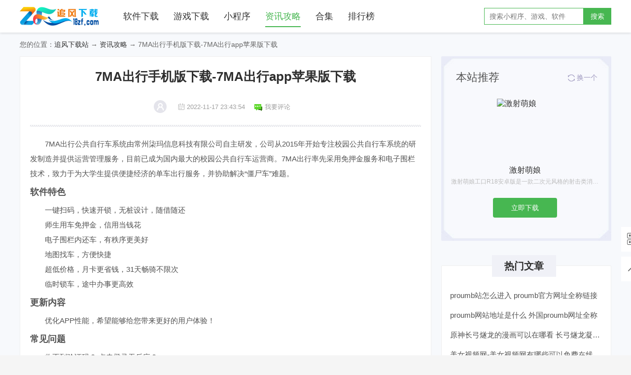

--- FILE ---
content_type: text/html
request_url: https://img.18zf.net/topic/28963.html
body_size: 7001
content:
<!doctype html>
<html>
<head>
<meta http-equiv="Content-Type" content="text/html; charset=utf-8" />
<title>7MA出行手机版下载-7MA出行app苹果版下载-追风下载站</title>
<meta name="keywords" content="出行">
<meta name="description" content="7MA出行公共自行车系统由常州柒玛信息科技有限公司自主研发，公司从2015年开始专注校园公共自行车系统的研发制造并提供运营管理服务，目前已成为国内最大的校园公共自行车运营商。7MA出行率先采用免押金服务和电子围栏技术，致力于为大学生提供便捷经济的单车出行服务，并协助解决“僵尸车”难题。...">
<meta http-equiv="X-UA-Compatible" content="IE=edge" />
<meta name="renderer" content="webkit" />
<meta name="applicable-device" content="pc" />
<meta name="robots" content="all" />
<meta http-equiv="Cache-Control" content="no-transform" />
<meta http-equiv="Cache-Control" content="no-siteapp" />
<meta http-equiv="mobile-agent" content="format=xhtml; url=http://m.18zf.net/topic/28963.html" />
<meta http-equiv="mobile-agent" content="format=html5; url=http://m.18zf.net/topic/28963.html" />
<link rel="canonical" href="http://www.18zf.net/topic/28963.html" />
<link rel="stylesheet" href="/static/css/common.css">
<link href="/static/v1/css/base.css" type="text/css" rel="stylesheet">
<link href="/static/v1/css/newsinfo.css" type="text/css" rel="stylesheet">
<link href="/static/v1/css/comment.css" type="text/css" rel="stylesheet">
<link rel="shortcut icon" type="image/x-icon" href="/static/img/favicon.ico">
<script type="text/javascript" src="/static/v1/js/jquery.js"></script>
<script type="text/javascript" src="/static/v1/js/config.js"></script>
<script>var ArticleID='28963';</script>
<script type="text/javascript">
if(/AppleWebKit.*mobile/i.test(navigator.userAgent)){if(window.location.href.indexOf("from=mobile")==-1&&document.cookie.indexOf("from=mobile")==-1){try{if(/Android|webOS|iPhone|iPod|iPad/i.test(navigator.userAgent)){window.location.href="http://m.18zf.net"+location.pathname}}catch(e){}}}
</script>
</head>
<body>
<div class="header">
<div class="logo-wrap">
<div class="inner bigw">
<h1 class="logo">追风下载站</h1>
<span class="header-nav-btn icon-sanheng"></span>
<div class="header-nav">
<a href="/soft/">软件下载</a>
<a href="/youxi/">游戏下载</a>
<a href="/app/">小程序</a>

<a href="/topic/" class="active">资讯攻略</a>
<a href="/zt/">合集</a>
<a href="/top/">排行榜</a>
</div>
<form class="header-search" action='/e/sch/index.php' method="GET" name="search_news">
<input type="hidden" name="field" value="2">
<input type="text" class="query" name="keyboard" placeholder="搜索小程序、游戏、软件">
<button class="submit" type="submit">搜索</button>
</form>
</div>
</div>
</div>
<div class="crumb_nav W1200">您的位置：<a rel="nofollow" href="/">追风下载站</a> → <a rel="nofollow" href="/topic/">资讯攻略</a> → 7MA出行手机版下载-7MA出行app苹果版下载</div>
<div class="Min-cent W1200">
<div class="Min_L">
<div class="Left_top" data-id="28963" data-appname="" data-zturl="" data-sub="7MA出行手机版下载-7MA出行app苹果版下载" data-time="2022-11-17 23:43:54">
<h1 class="bt">7MA出行手机版下载-7MA出行app苹果版下载</h1>
<div class="info">
<div class="tx"></div>
<p></p>
<div class="time"></div>
<p>2022-11-17 23:43:54</p>
<a rel="nofollow" href="javascript:;" class="pl"><span></span><p>我要评论</p></a>
</div>
<div class="lin"></div>
</div>
<div class="Left_cent">
<div class="centwrap" id="content">
<p>7MA出行公共自行车系统由常州柒玛信息科技有限公司自主研发，公司从2015年开始专注校园公共自行车系统的研发制造并提供运营管理服务，目前已成为国内最大的校园公共自行车运营商。7MA出行率先采用免押金服务和电子围栏技术，致力于为大学生提供便捷经济的单车出行服务，并协助解决&ldquo;僵尸车&rdquo;难题。</p>
<h3>软件特色</h3>
<p>一键扫码，快速开锁，无桩设计，随借随还</p>
<p>师生用车免押金，信用当钱花</p>
<p>电子围栏内还车，有秩序更美好</p>
<p>地图找车，方便快捷</p>
<p>超低价格，月卡更省钱，31天畅骑不限次</p>
<p>临时锁车，途中办事更高效</p>
<h3>更新内容</h3>
<p>优化APP性能，希望能够给您带来更好的用户体验！</p>
<h3>常见问题</h3>
<p>收不到验证码？ 点击登录无反应？</p>
<p>首先确认手机号填写正确，iphone手机需在手机设置中打开【7MA出行】APP，允许APP访问蜂窝移动数据，如果仍收不到验证码请联系客服。</p>
<p>APP上还不了车怎么办？</p>
<p>①停在校内地图红色覆盖区</p>
<p>②手动关锁</p>
<p>③离车1米范围内点击还车，仍不成功可尝试重启手机蓝牙或重启软件后再试，或提交问题反馈后离开，客服会很快处理。</p><p class="internal">
<span>版权保护:</span>本文由18zf软件原创，转载请保留链接: <a target="_blank" href="https://www.18zf.net/topic/28963.html" title="18zf">https://www.18zf.net/topic/28963.html</a>
</p>
</div>
<div class="pagination"></div>
</div>

<div class="Lef_4">
<div class="btwrap"><h2>相关软件</h2></div>
<div class="Lef4_cent">
<div class="Lef4lis show">
<div class="Left_lis">
<ul>
<li>
<a rel="nofollow" href="/soft/302565.html" title="亲亲出行" target="_blank" class="img"><img alt="亲亲出行" src="https://www.18zf.net/d/file/p/2023/0920/gndda2x2xmi.jpg" /></a>
<a href="/soft/302565.html" title="亲亲出行" target="_blank" class="name">亲亲出行</a>
<p class="bq">68M</p>
<p class="bq"><span>影音播放</span><i></i><em>5.0</em></p>
</li>
<li>
<a rel="nofollow" href="/soft/302507.html" title="小能人出行" target="_blank" class="img"><img alt="小能人出行" src="https://www.18zf.net/d/file/p/2023/0920/ogerwkmznqe.jpg" /></a>
<a href="/soft/302507.html" title="小能人出行" target="_blank" class="name">小能人出行</a>
<p class="bq">68M</p>
<p class="bq"><span>影音播放</span><i></i><em>5.0</em></p>
</li>
<li>
<a rel="nofollow" href="/soft/302485.html" title="倾心出行" target="_blank" class="img"><img alt="倾心出行" src="https://www.18zf.net/d/file/p/2023/0920/b5waq0uvonw.jpg" /></a>
<a href="/soft/302485.html" title="倾心出行" target="_blank" class="name">倾心出行</a>
<p class="bq">68M</p>
<p class="bq"><span>影音播放</span><i></i><em>5.0</em></p>
</li>
<li>
<a rel="nofollow" href="/soft/302396.html" title="雪城出行" target="_blank" class="img"><img alt="雪城出行" src="https://www.18zf.net/d/file/p/2023/0920/sexq0wknmxp.jpg" /></a>
<a href="/soft/302396.html" title="雪城出行" target="_blank" class="name">雪城出行</a>
<p class="bq">68M</p>
<p class="bq"><span>影音播放</span><i></i><em>5.0</em></p>
</li>
<li>
<a rel="nofollow" href="/soft/301860.html" title="稳稳出行代驾司机端" target="_blank" class="img"><img alt="稳稳出行代驾司机端" src="https://www.18zf.net/d/file/p/2023/0920/eqdo3w2sg3w.jpg" /></a>
<a href="/soft/301860.html" title="稳稳出行代驾司机端" target="_blank" class="name">稳稳出行代驾司机端</a>
<p class="bq">126.59MB</p>
<p class="bq"><span>影音播放</span><i></i><em>5.0</em></p>
</li>
<li>
<a rel="nofollow" href="/soft/301789.html" title="帮出行" target="_blank" class="img"><img alt="帮出行" src="https://www.18zf.net/d/file/p/2023/0920/pms45g3bu5i.jpg" /></a>
<a href="/soft/301789.html" title="帮出行" target="_blank" class="name">帮出行</a>
<p class="bq">41.04MB</p>
<p class="bq"><span>影音播放</span><i></i><em>5.0</em></p>
</li>
</ul>
</div>
</div>
</div>
</div>

<div class="Lef_4">
<div class="btwrap"><h2>相关游戏</h2></div>
<div class="Lef4_cent">
<div class="Lef4lis show">
<div class="Left_lis">
<ul>
<li>
<a rel="nofollow" href="/youxi/293207.html" title="所谓修真折相思版" target="_blank" class="img"><img alt="所谓修真折相思版" src="https://www.18zf.net/d/file/p/2024/0518/3bhu1gdu12c.jpg" /></a>
<a href="/youxi/293207.html" title="所谓修真折相思版" target="_blank" class="name">所谓修真折相思版</a>
<p class="bq">148.02MB</p>
<p class="bq"><span>角色扮演</span><i></i><em>5.0</em></p>
</li>
<li>
<a rel="nofollow" href="/youxi/293206.html" title="我要翻盘红包版" target="_blank" class="img"><img alt="我要翻盘红包版" src="https://www.18zf.net/d/file/p/2024/0518/ejpyky30xx4.jpg" /></a>
<a href="/youxi/293206.html" title="我要翻盘红包版" target="_blank" class="name">我要翻盘红包版</a>
<p class="bq">63.87MB</p>
<p class="bq"><span>休闲益智</span><i></i><em>5.0</em></p>
</li>
<li>
<a rel="nofollow" href="/youxi/293205.html" title="击荡三国手游" target="_blank" class="img"><img alt="击荡三国手游" src="https://www.18zf.net/d/file/p/2024/0518/tp3taeqdzwb.jpg" /></a>
<a href="/youxi/293205.html" title="击荡三国手游" target="_blank" class="name">击荡三国手游</a>
<p class="bq">139.35MB</p>
<p class="bq"><span>角色扮演</span><i></i><em>5.0</em></p>
</li>
<li>
<a rel="nofollow" href="/youxi/293204.html" title="王者之风手游" target="_blank" class="img"><img alt="王者之风手游" src="https://www.18zf.net/d/file/p/2024/0518/2aqa5h2ypms.jpg" /></a>
<a href="/youxi/293204.html" title="王者之风手游" target="_blank" class="name">王者之风手游</a>
<p class="bq">630MB</p>
<p class="bq"><span>角色扮演</span><i></i><em>5.0</em></p>
</li>
<li>
<a rel="nofollow" href="/youxi/293203.html" title="预言与拯救官方版" target="_blank" class="img"><img alt="预言与拯救官方版" src="https://www.18zf.net/d/file/p/2024/0518/lx135nyhy0e.jpg" /></a>
<a href="/youxi/293203.html" title="预言与拯救官方版" target="_blank" class="name">预言与拯救官方版</a>
<p class="bq">418.7MB</p>
<p class="bq"><span>角色扮演</span><i></i><em>5.0</em></p>
</li>
<li>
<a rel="nofollow" href="/youxi/293202.html" title="速算大挑战安卓版" target="_blank" class="img"><img alt="速算大挑战安卓版" src="https://www.18zf.net/d/file/p/2024/0518/pncoaeejz04.jpg" /></a>
<a href="/youxi/293202.html" title="速算大挑战安卓版" target="_blank" class="name">速算大挑战安卓版</a>
<p class="bq">153MB</p>
<p class="bq"><span>休闲益智</span><i></i><em>5.0</em></p>
</li>
</ul>
</div>
</div>
</div>
</div>

<div class="Lef_2">
<div class="M_box">
<div class="btwrap"><p>相关文章</p></div>
<div class="Lsty_1">
<ul>
<li class="untm"><i></i><a href="/topic/42515.html" target="_blank">恐怖冰淇淋7游戏大全-恐怖冰淇淋7正版下载-恐怖冰淇淋7代免费中文版</a></li>
<li class="untm"><i></i><a href="/topic/42514.html" target="_blank">我创死你狗头表情包制作app＿我创死你原图表情包&#8203;图片制作软件</a></li>
<li class="untm"><i></i><a href="/topic/42513.html" target="_blank">苹果正版ios描述文件下载大全-ios正式版描述文件官方下载-ios开发者描述文件</a></li>
<li class="untm"><i></i><a href="/topic/42512.html" target="_blank">2022语音聊天软件哪个火-语音聊天软件哪个火app-免费语音聊天软件排行榜</a></li>
<li class="untm"><i></i><a href="/topic/42511.html" target="_blank">叠纸元宇宙游戏合集-球球元宇宙-和平元宇宙</a></li>
<li class="untm"><i></i><a href="/topic/42510.html" target="_blank">旅游拼团的软件-旅游拼团APP-旅游拼团返利软件</a></li>
<li class="untm"><i></i><a href="/topic/42509.html" target="_blank">薅羊毛软件排行2022-可以薅羊毛的购物APP-天天薅羊毛的软件</a></li>
<li class="untm"><i></i><a href="/topic/42508.html" target="_blank">线上超市平台app-线上超市购物平台-线上超市app官方版</a></li>
<li class="untm"><i></i><a href="/topic/42507.html" target="_blank">中小学云平台免费网课app&#8203;＿中小学云平台&#8203;app安卓版＿中小学云平台手机版</a></li>
<li class="untm"><i></i><a href="/topic/42506.html" target="_blank">2022微信圣诞头像生成软件-微信圣诞头像制作app</a></li>
</ul>
</div>
</div>
</div>


<div class="Lef_2">
<div class="M_box">
<div class="btwrap"><p>网友评论</p></div>
<script src="/static/js/lib/jquery.js"></script>
<div id="comment">
<script src="/e/extend/lgyPl2.0/?id=28963&classid=46"></script>
</div>
</div>
</div>
</div>
<div class="Min_R">
<div class="Rsty_4">
<p>本站推荐</p>
<div class="huan"><i></i><span>换一个</span></div>
<div class="info">
<a href="/youxi/17213.html" title="激射萌娘" target="_blank" class="img"><img alt="激射萌娘" src="https://www.18zf.net/d/file/p/2024/11-19/b536d7c6f8f7d4070a17ac9794b7ed9f.jpg"/></a>
<p>激射萌娘</p>
<span>激射萌娘工口R18安卓版是一款二次元风格的射击类消除手游，游戏中有着超多性感的萌娘，各种类型应有尽有，姿式多样，让各位老司机大饱眼福。激射萌娘手游角色相册解锁破解版这款游戏有</span>
<a rel="nofollow" href="/youxi/17213.html" title="激射萌娘" target="_blank" class="downl">立即下载</a>
</div>
<div class="info" style="display:none;">
<a href="/youxi/25516.html" title="エロゲ游戏苹果版" target="_blank" class="img"><img alt="エロゲ游戏苹果版" src="https://www.18zf.net/d/file/p/hct/titlepic/2021/01/22/4xzh25kc1s4.jpg"/></a>
<p>エロゲ游戏苹果版</p>
<span>エロゲ游戏苹果版破解版是一款备受老司机推崇的宅男PRG类手游，这款手游有BGM和日语配音，每个触发部位妹子的反应都是不一样的。エロゲ游戏在线玩免费有着庞大的声音库系统，超过30个不</span>
<a rel="nofollow" href="/youxi/25516.html" title="エロゲ游戏苹果版" target="_blank" class="downl">立即下载</a>
</div>
<div class="info" style="display:none;">
<a href="/youxi/22405.html" title="love×evolution汉化版" target="_blank" class="img"><img alt="love×evolution汉化版" src="https://www.18zf.net/d/file/p/hct/titlepic/2021/01/09/nj3lyuut0gt.gif"/></a>
<p>love×evolution汉化版</p>
<span>love×evolution汉化版完整版是一款非常好玩的手机角色扮演游戏。love×evolution汉化版游戏里玩家会经历各种各样的挑战，通过各种考验来完成各种挑战，找到最优秀的答案，让你感觉到解决自己的</span>
<a rel="nofollow" href="/youxi/22405.html" title="love×evolution汉化版" target="_blank" class="downl">立即下载</a>
</div>
<div class="info" style="display:none;">
<a href="/youxi/17406.html" title="lost" target="_blank" class="img"><img alt="lost" src="https://www.18zf.net/d/file/p/hct/titlepic/2020/12/13/pquoyz0cglr.jpg"/></a>
<p>lost</p>
<span>lost安卓版是一款深受宅男玩家喜爱的养成美少女类的手游，lost这款游戏有着各式各样的培养方式，玩家可以根据自己的喜好培养出自己喜欢的美少女类型。玩家需要不停的刷美少女的好感度，</span>
<a rel="nofollow" href="/youxi/17406.html" title="lost" target="_blank" class="downl">立即下载</a>
</div>
<div class="info" style="display:none;">
<a href="/youxi/24618.html" title="地味变改变土妹子的纯洁异性交往无修版中文手游" target="_blank" class="img"><img alt="地味变改变土妹子的纯洁异性交往无修版中文手游" src="https://www.18zf.net/d/file/p/hct/titlepic/2021/01/25/4mpoyea0tlz.png"/></a>
<p>地味变改变土妹子的纯洁异性交往无修版中文手游</p>
<span>在二次元世界中，与更多的人邂逅吧！</span>
<a rel="nofollow" href="/youxi/24618.html" title="地味变改变土妹子的纯洁异性交往无修版中文手游" target="_blank" class="downl">立即下载</a>
</div>
</div>
<div class="Rsty_3">
<div class="Rs3-top">热门文章</div>
<ul>
<li><a href="/topic/14671.html" title="proumb站怎么进入 proumb官方网址全称链接" target="_blank">proumb站怎么进入 proumb官方网址全称链接</a></li>
<li><a href="/topic/19833.html" title="proumb网站地址是什么 外国proumb网址全称" target="_blank">proumb网站地址是什么 外国proumb网址全称</a></li>
<li><a href="/topic/14737.html" title="原神长弓燧龙的漫画可以在哪看 长弓燧龙凝光/芭芭拉/刻晴图片大全" target="_blank">原神长弓燧龙的漫画可以在哪看 长弓燧龙凝光/芭芭拉/刻晴图片大全</a></li>
<li><a href="/topic/27120.html" title="美女视频网-美女视频网有哪些可以免费在线看直播" target="_blank">美女视频网-美女视频网有哪些可以免费在线看直播</a></li>
<li><a href="/topic/5092.html" title="口袋妖怪去吧皮卡丘5.0.1一周目攻略 5.0.1一周目通关流程" target="_blank">口袋妖怪去吧皮卡丘5.0.1一周目攻略 5.0.1一周目通关流程</a></li>
<li><a href="/topic/27116.html" title="fulao2官方看污版：免费看爱蜜社大尺度福利视频的最新直播app" target="_blank">fulao2官方看污版：免费看爱蜜社大尺度福利视频的最新直播app</a></li>
<li><a href="/topic/14328.html" title="失业补助金能领几个月？一个月多少钱？是一次性发放六个月吗？" target="_blank">失业补助金能领几个月？一个月多少钱？是一次性发放六个月吗？</a></li>
<li><a href="/topic/626.html" title="一拳超人最强之男龙卷BOSS怎么打 龙卷打法攻略介绍[多图]" target="_blank">一拳超人最强之男龙卷BOSS怎么打 龙卷打法攻略介绍[多图]</a></li>
</ul>
</div>


<div class="Rsty_1">
<div class="Rs1-top">火爆手游</div>
<div class="Rs1-cent">
<ul>
<li><a href="/youxi/119795.html" title="176怒血微变" target="_blank" class="img"><img src="https://www.18zf.net/d/file/p/hct3/titlepic/2021/06/10/jcdh24lookx.jpg" /></a><p>176怒血微变</p></li>
<li><a href="/youxi/179562.html" title="同城红包群鸿图" target="_blank" class="img"><img src="https://www.18zf.net/d/file/aktpic/0825/1qxlpsz3gzj.jpg" /></a><p>同城红包群鸿图</p></li>
<li><a href="/youxi/271391.html" title="标本零内置作弊菜单" target="_blank" class="img"><img src="https://www.18zf.net/d/file/aktpic/0213/a62c358bc50e86df.png" /></a><p>标本零内置作弊菜单</p></li>
<li><a href="/youxi/290455.html" title="口袋妖怪黑暗崇拜金手指版" target="_blank" class="img"><img src="https://www.18zf.net/d/file/p/2024/0305/tso2vd1a0ts.jpg" /></a><p>口袋妖怪黑暗崇拜金手指版</p></li>
<li><a href="/youxi/287813.html" title="宝可梦大探险1.6.0最新版" target="_blank" class="img"><img src="https://www.18zf.net/d/file/p/2023/1229/ltccn2atgqg.jpg" /></a><p>宝可梦大探险1.6.0最新版</p></li>
<li><a href="/youxi/33581.html" title="女仆life汉化版" target="_blank" class="img"><img src="https://www.18zf.net/d/file/p/hct/titlepic/2021/04/10/alxokfp4duw.jpg" /></a><p>女仆life汉化版</p></li>
</ul>
</div>
</div>
</div>


<div class="Rsty_1">
<div class="Rs1-top">最火软件</div>
<div class="Rs1-cent">
<ul>
<li><a href="/soft/285258.html" title="禁漫天堂" target="_blank" class="img"><img src="https://www.18zf.net/d/file/p/2023/1023/40pkyrakzsr.jpg" /></a><p>禁漫天堂</p></li>
<li><a href="/soft/270459.html" title="糖心app汅api免费新版" target="_blank" class="img"><img src="https://www.18zf.net/d/file/aktpicapp/20221205/1pcozij5ses.jpg" /></a><p>糖心app汅api免费新版</p></li>
<li><a href="/soft/269980.html" title="lutu精品短视频app" target="_blank" class="img"><img src="https://www.18zf.net/d/file/aktpicapp/20221205/bs1zxtw5oeh.jpg" /></a><p>lutu精品短视频app</p></li>
<li><a href="/soft/300946.html" title="歪歪漫画最新版本" target="_blank" class="img"><img src="https://www.18zf.net/d/file/p/2024/0205/hpydswdla51.jpg" /></a><p>歪歪漫画最新版本</p></li>
<li><a href="/soft/270535.html" title="快活视频2022最新版" target="_blank" class="img"><img src="https://www.18zf.net/d/file/aktpicapp/20221205/coxb2o1b25s.jpg" /></a><p>快活视频2022最新版</p></li>
<li><a href="/soft/270462.html" title="糖心vlog免会员破解版" target="_blank" class="img"><img src="https://www.18zf.net/d/file/aktpicapp/20221205/gc0uzi3yz0n.jpg" /></a><p>糖心vlog免会员破解版</p></li>
</ul>
</div>
</div>
</div>

</div>
<script src="/static/js/common.js"></script>
<script type="text/javascript" src="/static/v1/js/common.js"></script>
<script type="text/javascript" src="/static/v1/js/newsinfo.js"></script>
<script src=/e/action/hits.php?classid=46&id=28963&addclick=1></script>
<div class="footer bigf">
<div class="inner">
<ul>
<li><a target="_blank" href="/tag/weixin/">微信小程序</a></li>
<li class="divide">|</li>
<li><a target="_blank" href="/tag/baidu/">百度小程序</a></li>
<li class="divide">|</li>
<li><a target="_blank" href="/tag/zhifubao/">支付宝小程序</a></li>
<li class="divide">|</li>
<li><a target="_blank" href="/tag/">标签聚合</a></li>
<li class="divide">|</li>
<li><a target="_blank" rel="nofollow" href="/page/business.html">联系我们</a></li>

</ul>
<p>Copyright &copy; 2017-2022 追风下载站(www.18zf.net) All Rights Reserved.

<script>
var _hmt = _hmt || [];
(function() {
  var hm = document.createElement("script");
  
  var s = document.getElementsByTagName("script")[0]; 
  s.parentNode.insertBefore(hm, s);
})();
</script>

</p>
<p><a target="_blank" rel="nofollow" href="http://www.beian.miit.gov.cn/" style="color:#888;">滇ICP备2024038399号-1</a></p>
<div class="fixed-btn">

<a class="mobile icon-erweima" href="javascript:;" title="手机访问" rel="nofollow">
<img src="/static/img/mobile.png" width="200" height="200" alt="追风下载站手机端二维码">
<i></i>
</a>
<a class="backtop icon-up" href="javascript:;" title="返回顶部" rel="nofollow"></a>
</div>
<script>
(function(){
    var bp = document.createElement('script');
    var curProtocol = window.location.protocol.split(':')[0];
    if (curProtocol === 'https'){
   bp.src = 'https://zz.bdstatic.com/linksubmit/push.js';
  }
  else{
  bp.src = 'http://push.zhanzhang.baidu.com/push.js';
  }
    var s = document.getElementsByTagName("script")[0];
    s.parentNode.insertBefore(bp, s);
})();
</script>


</div>
</div>

</body>
</html>

--- FILE ---
content_type: text/html; charset=utf-8
request_url: https://img.18zf.net/e/extend/lgyPl2.0/api/record.php?orderby=0&id=28963&classid=46
body_size: 144
content:
{"pageIndex":1,"pageSize":15,"pageTotal":0,"total":0,"info":"\u8fd8\u6ca1\u6709\u8bc4\u8bba\uff0c\u5feb\u676518zf.net\u62a2\u6c99\u53d1\u5427\uff01","result":""}

--- FILE ---
content_type: text/css
request_url: https://img.18zf.net/static/v1/css/newsinfo.css
body_size: 3931
content:
@charset "UTF-8";
/*全局变量 混合*/
.Rsty_1 {     float: right;
    width: 345px;
    height: auto;
    float: left; height: 340px; border: 1px solid #eee; box-sizing: border-box; position: relative; margin: 20px 0; background:#fff;}
.Rsty_1 .Rs1-top { width: 130px; height: 44px; text-align: center; line-height: 44px; font-size: 20px; font-weight: bold; color: #2e2e2e; background: #f0f1f7; position: absolute; left: 108px; top: -22px; }
.Rsty_1 .Rs1-cent { width: 100%; height: 290px; }
.Rsty_1 .Rs1-cent ul { float: left; width: 105%; display: block; overflow: hidden; padding-top: 40px; }
.Rsty_1 .Rs1-cent ul li { float: left; width: 100px; height: 140px; margin: 0 4px 10px 8px; }
.Rsty_1 .Rs1-cent ul li .img { overflow: hidden; display: block; border: 2px solid #fff; overflow: hidden; }
.Rsty_1 .Rs1-cent ul li .img, .Rsty_1 .Rs1-cent ul li .img img { width: 96px; height: 96px; border-radius: 24px; }
.Rsty_1 .Rs1-cent ul li .img img:hover { opacity: 0.88; }
.Rsty_1 .Rs1-cent ul li p { width: 100%; height: 50px; line-height: 50px; text-align: center; overflow: hidden; font-size: 14px; color: #525252; }

.Rsty_2 { float: left; width: 100%; height: auto; border: 1px solid #eee; box-sizing: border-box; margin: 30px 0; position: relative; }
.Rsty_2 .Rs2-top { text-align: center; width: 130px; height: 44px; line-height: 44px; position: absolute; left: 102px; top: -22px; font-size: 20px; font-weight: bold; color: #2e2e2e; background: #f0f1f7; }
.Rsty_2 ul { width: 330px; display: block; margin: 40px 0 0 10px; height: auto; }
.Rsty_2 ul li { width: 160px; height: 130px; margin: 0 5px 10px 0; float: left; }
.Rsty_2 ul li .img { display: block; overflow: hidden; }
.Rsty_2 ul li .img, .Rsty_2 ul li .img img { width: 160px; height: 90px; }
.Rsty_2 ul li .img img:hover { opacity: 0.88; }
.Rsty_2 ul li .name { width: 100%; height: 30px; line-height: 30px; display: block; font-size: 12px; color: #525252; text-align: center; margin-top: 10px; }

.Rsty_3 { float: left; width: 100%; height: auto; border: 1px solid #eee; box-sizing: border-box; margin: 30px 0; padding-bottom: 20px; position: relative; background:#fff;}
.Rsty_3 ul { width: 320px; display: block; margin: 40px auto 0; height: auto; }
.Rsty_3 ul li a { display: block; width: 310px; height: 40px; line-height: 40px; padding: 0 5px; overflow: hidden; white-space: nowrap; text-overflow: ellipsis; color: #525252; font-size: 15px; }
.Rsty_3 ul li:hover { background: #f0f1f7; }

.Rsty_4 { width: 345px; height: 374px; background: url(../images/tjbg.jpg) #fff no-repeat;background-size: 100% 100%;float: right; margin: 0 0 20px 0; }
.Rsty_4 > p { display: block; float: left; margin: 30px; font-size: 22px; color: #525252; height: 26px; line-height: 26px; }
.Rsty_4 .huan { width: 80px; height: 20px; line-height: 20px; text-align: center; float: right; margin: 33px 20px 33px 0; cursor: pointer; }
.Rsty_4 .huan i { display: inline-block; background: url(../images/ico-img2.png) no-repeat; height: 14px; width: 14px; margin: 4px 4px 0; vertical-align: top; background-position: -102px -228px; }
.Rsty_4 .huan:hover i { -webkit-transform: rotate(90deg); -moz-transform: rotate(90deg); -ms-transform: rotate(90deg); -o-transform: rotate(90deg); transform: rotate(90deg); -webkit-transition: all 0.3s linear; -moz-transition: all 0.3s linear; -ms-transition: all 0.3s linear; -o-transition: all 0.3s linear; transition: all 0.3s linear; }
.Rsty_4 .huan span { color: #9d97be; font-size: 14px; }
.Rsty_4 .info { width: 300px; height: 270px; float: left; margin: 0  20px; }
.Rsty_4 .info .img, .Rsty_4 .info .img img { width: 115px; height: 115px; display: block; margin: 0 auto; }
.Rsty_4 .info p { width: 100%; text-align: center; margin-top: 20px; line-height: 20px; height: 20px; font-size: 16px; color: #2e2e2e; overflow: hidden; white-space: nowrap; text-overflow: ellipsis; }
.Rsty_4 .info span { display: block; text-align: center; width: 100%; font-size: 12px; color: #bbb; height: 26px; line-height: 26px; overflow: hidden; white-space: nowrap; text-overflow: ellipsis; }

.Lsty_1 { width: 100%; overflow: hidden; margin-top: 10px; }
.Lsty_1 ul li i { display: block; float: left; width: 3px; height: 3px; background: #aaa; margin: 15px 12px 0 2px; }
.Lsty_1 ul li a { display: block; float: left; width: 690px; height: 36px; line-height: 36px; overflow: hidden; white-space: nowrap; text-overflow: ellipsis; font-size: 16px; color: #2e2e2e; }
.Lsty_1 ul li a:hover { color: #05c300; }
.Lsty_1 ul li:hover i { background: #05c300; }
.Lsty_1 ul li span { display: block; float: right; width: 92px; text-align: center; line-height: 36px; font-size: 13px; color: #9e9e9e; }
.Lsty_1 ul li.untm a{width:775px;}

.plwrap { float: left; width: 100%; min-height: 100px; margin-top: 20px;}

.Ztnav { width: 100%; height: 50px; background: #1f1f1f; }
.Ztnav .nav_lis { height: 50px; line-height: 50px; }
.Ztnav .nav_lis a { text-align: center; font-size: 15px; color: #bbb; padding: 0 19px; color: #ccc; position: relative; }
.Ztnav .nav_lis a i { display: none; width: 15px; height: 2px; background: #05c300; position: absolute; left: 40%; bottom: -5px; }
.Ztnav .nav_lis a:hover, .Ztnav .nav_lis a.on { color: #05c300; }
.Ztnav .nav_lis a.on i { display: block; }

.Min-cent { height: auto; margin-bottom: 40px; display: table; }
.Min-cent .Min_L { float: left; width: 793px; height: auto; margin-right:20px;padding:20px;background:#fff;border:1px solid #eee;}
.Min-cent .Min_L .Left_top { width: 100%; height: auto; text-align: center; }
.Min-cent .Min_L .Left_top a.bt { display: block; overflow: hidden; margin: 10px auto; width: 730px; max-height: 80px; line-height: 40px; font-size: 26px; font-weight: bold; color: #2e2e2e; text-align: center; }
.Min-cent .Min_L .Left_top span.bt ,
.Min-cent .Min_L .Left_top .bt { display: block; overflow: hidden; margin:0 auto; width: 730px; max-height: 80px; line-height: 40px; font-size: 26px; font-weight: bold; color: #2e2e2e; text-align: center; }
.Min-cent .Min_L .Left_top .info { margin: 0 auto; width: 100%; height: 28px; margin-top: 20px; text-align: center; }
.Min-cent .Min_L .Left_top .info .tx, .Min-cent .Min_L .Left_top .info p, .Min-cent .Min_L .Left_top .info .time, .Min-cent .Min_L .Left_top .info .pl, .Min-cent .Min_L .Left_top .info .pl span { *float: left; }
.Min-cent .Min_L .Left_top .info .tx {display: inline-block; background: url(../images/ico-img4.png) no-repeat; height: 26px; width: 26px; background-position: -53px -78px; position: relative;top: 8px;}
.Min-cent .Min_L .Left_top .info .tx img { width: 26px; height: 26px; border-radius: 50%; overflow: hidden; }
.Min-cent .Min_L .Left_top .info p { text-align: left; display: inline-block; line-height: 28px; font-size: 13px; color: #9e9e9e; margin: 0 15px 0 0; }
.Min-cent .Min_L .Left_top .info p a { color:#ef581c; }
.Min-cent .Min_L .Left_top .info .time {position:relative; display: inline-block; background: url(../images/ico-img4.png) no-repeat; height: 14px; width: 14px; background-position: -90px -85px; top: 2px; }
.Min-cent .Min_L .Left_top .info .pl { display: inline-block; }
.Min-cent .Min_L .Left_top .info .pl span { background: url(../images/ico-img4.png) no-repeat; display: inline-block; width: 16px; height: 16px; vertical-align: middle; background-position: -212px -83px; margin-right: 5px;}
.Min-cent .Min_L .Left_top .lin { width: 100%; height: 4px; background: url(../images/ico-linbg.png) repeat-x; margin-top: 30px; }
.Min-cent .Min_L .Left_downl { width: 100%; height: 150px; margin: 20px 0; background: #f2f4fa; }
.Min-cent .Min_L .Left_downl .img { display: block; float: left; overflow: hidden; margin: 20px; }
.Min-cent .Min_L .Left_downl .img, .Min-cent .Min_L .Left_downl .img img { width: 110px; height: 110px; border-radius: 22px; }
.Min-cent .Min_L .Left_downl .bt { display: block; float: left; width: 430px; height: 36px; line-height: 36px; font-size: 18px; color: #2e2e2e; overflow: hidden; white-space: nowrap; text-overflow: ellipsis; margin-top: 20px; }
.Min-cent .Min_L .Left_downl .info { display: block; float: left; width: 430px; height: 22px; line-height: 22px; font-size: 12px; color: #9e9e9e; }
.Min-cent .Min_L .Left_downl .info span { margin-right: 20px; }
.Min-cent .Min_L .Left_downl .downlbtn { margin-top: 10px; display: block; float: left; width: 430px; height: 36px; }
.Min-cent .Min_L .Left_downl .downlbtn a { display: block; float: left; width: 120px; height: 36px; background: #e6e7ed; border-radius: 3px; margin-right: 20px; text-align: center; line-height: 36px; color: #fff; font-weight: bold; font-size: 14px; }
.Min-cent .Min_L .Left_downl .downlbtn a i { display: inline-block; background: url(../images/ico-img4.png) no-repeat; vertical-align: sub; margin-right: 4px; }
.Min-cent .Min_L .Left_downl .downlbtn a p { display: inline-block; }
.Min-cent .Min_L .Left_downl .downlbtn a.az { background: #ef581c; }
.Min-cent .Min_L .Left_downl .downlbtn a.az i { height: 18px; width: 14px; background-position: -181px -83px; }
.Min-cent .Min_L .Left_downl .downlbtn a.ios { background: #4595e6; }
.Min-cent .Min_L .Left_downl .downlbtn a.ios i { height: 18px; width: 15px; background-position: -125px -81px; }
.Min-cent .Min_L .Left_downl .downlbtn a.pc { background: #f2ae24; }
.Min-cent .Min_L .Left_downl .downlbtn a.pc i { height: 14px; width: 16px; background-position: -153px -84px; }
.Min-cent .Min_L .Left_downl .downlbtn a.gray_color { background: #e6e7ed; }
.Min-cent .Min_L .Left_downl .qrcode img{width: 100px;margin-top: 15px;margin-left:90px}
.Min-cent .Min_L .Left_downl .qrcode p{width: 100px;margin-top: 3px;margin-left:90px;float:left; text-align: center;font-size: 14px;  color: #05c300;line-height: 24px;}
.Min-cent .Min_L .Left_cent { width: 100%; height: auto; margin: 20px 0; }
.Min-cent .Min_L .Left_cent .centwrap {  width: 100%; height: auto; font-size: 15px; color: #525252; }
.Min-cent .Min_L .Left_cent .centwrap a{color:#ef581c;}
.Min-cent .Min_L .Left_cent .centwrap a:hover{color:#05c300;}
.Min-cent .Min_L .Left_cent .centwrap p {  word-break:break-all;line-height: 30px; text-indent:2em;}
.Min-cent .Min_L .Left_cent .centwrap img { max-width: 75%; display: block; margin: 15px auto; }
.Min-cent .Min_L .Left_cent .centwrap h3 {  margin: 10px 0; }
.Min-cent .Min_L .Left_cent .centwrap iframe {display:block;width:680px;height:400px;margin:0 auto;}
.Min-cent .Min_L .Left_cent .pager { margin: 30px auto; }
.Min-cent .Min_L .Lef_2 { width: 100%; height: auto; margin-bottom: 40px; width: 100%; }
.Min-cent .Min_L .Lef_2 .Lsty_1 ul li a { width: 670px; }
.Min-cent .Min_L .Lef_2 .Lsty_1 ul li.untm a{width:775px;}
.Min-cent .Min_L .Lef_3 { width: 100%; height: auto; margin-bottom: 40px; float: left; }
.Min-cent .Min_R { float: right; width: 345px; height: auto; }
.pager .disabled{display:none;}


.yymengban{display: none; width: 100%;height:2000px;position: fixed;z-index: 999;;background: rgba(0,0,0,.5);filter:progid:DXImageTransform.Microsoft.gradient(startColorstr=#7f000000,endColorstr=#7f000000);left: 0;top: 0;}
.yywrap{display:none; width: 600px;height: 300px;position: fixed;left: 50%;top: 50%;margin: -150px 0 0 -300px;background: #fff;border-radius: 8px;z-index: 1000;cursor: initial;}
.closebtn{position: absolute;right: 10px;top: 5px;font: 20px/18px microsoft yahei; color: #589cf6; cursor: pointer;}
.closebtn:hover{opacity: 0.88;}
.yywrap .yy_L{width: 320px;height: 260px;float: left;margin: 20px;}
.yywrap .yy_L .phone{width: 300px;height: 45px;font-size: 14px;line-height: 45px;padding: 0 10px;border:1px solid #ccc ; display: block; margin: 20px auto 0 auto; border-radius: 5px;}
.yywrap .yy_L .phone:focus{border:1px solid #589cf6 ;}
.yywrap .yy_L .tips{width: 320px;text-align: center;line-height: 45px;font: 16/45;margin: 10px auto;color: #999;}
.yybtn_bs,.yybtn_br{width: 330px;height: 45px;line-height: 45px;text-align: center;border-radius:3px;margin: 10px auto 20px;font-size: 16px;cursor: pointer;}
.yybtn_bs{background: #589cf6;color: #fff;}
.yybtn_bs:hover,.yybtn_br:hover{opacity: 0.88;}
.yybtn_br{color: #589cf6;border: 1px solid #589cf6;}
.yy_R{float: right;width: 190px;height: 252px;margin:35px 20px 0;}
.yy_R p{width: 100%;text-align: center;font: 14px/30px;color: #666;}
.yy_R img{width: 170px;height: 170px;margin: 10px 5px;}



.Lef_4 .Lef4_cent {width: 100%; margin-top: 20px; }
.Lef_4 .Lef4_cent .Lef4lis { display: none; }
.Lef_4 .Lef4_cent .Lef4lis.show{display:block;}
.Lef_4 .Lef4_cent .Lef4_top { width: 100%; height: 130px; }
.Lef_4 .Lef4_cent .Lef4_top .img { float: left; margin-right: 18px; }
.Lef_4 .Lef4_cent .Lef4_top .img, .Lef_4 .Lef4_cent .Lef4_top .img img { width: 230px; height: 130px; border-radius: 12px; }
.Lef_4 .Lef4_cent .Lef4_top .info { float: left; width: 566px; height: 130px; }
.Lef_4 .Lef4_cent .Lef4_top .info .bt { display: block; font-size: 24px; font-weight: bold; color: #2e2e2e; width: 100%; height: 46px; line-height: 46px; overflow: hidden; white-space: nowrap; text-overflow: ellipsis; }
.Lef_4 .Lef4_cent .Lef4_top .info .time { margin-top: 4px; }
.Lef_4 .Lef4_cent .Lef4_top .info .time i { display: block; float: left; background: url(../images/ico-img3.png) no-repeat; height: 10px; width: 12px; background-position: 0 -9px; margin: 7px; }
.Lef_4 .Lef4_cent .Lef4_top .info .time span { font-size: 12px; color: #9d97be; margin-right: 28px; height: 20px; line-height: 20px; }
.Lef_4 .Lef4_cent .Lef4_top .info .miaoshu { display: block; float: left; width: 100%; height: 40px; line-height: 20px; font-size: 12px; color: #525252; overflow: hidden; margin-top: 10px; }
.Lef_4 .Lef4_cent .Left_lis { width: 100%;  margin-top: 20px; overflow: hidden; }
.Lef_4 .Lef4_cent .Left_lis ul { width: 104%; display: block; }
.Lef_4 .Lef4_cent .Left_lis ul li { display: block; float: left; margin: 0 15px 20px 0; width: 250px; height: 80px; }
.Lef_4 .Lef4_cent .Left_lis ul li .img { float: left; overflow: hidden; margin-right: 10px; }
.Lef_4 .Lef4_cent .Left_lis ul li .img:hover { opacity: 0.88; }
.Lef_4 .Lef4_cent .Left_lis ul li .img, .Lef_4 .Lef4_cent .Left_lis ul li .img img { width: 80px; height: 80px; border-radius: 12px; }
.Lef_4 .Lef4_cent .Left_lis ul li .name { display: block; float: left; width: 160px; height: 25px; line-height: 25px; overflow: hidden; color: #525252; font-size: 16px; white-space:nowrap;text-overflow:ellipsis;}
.Lef_4 .Lef4_cent .Left_lis ul li .name:hover { color: #05c300; }
.Lef_4 .Lef4_cent .Left_lis ul li .bq { color: #9d97be; width: 160px; display: block; float: left; height: 18px; line-height: 18px; margin-top: 8px; font-size: 13px; }
.Lef_4 .Lef4_cent .Left_lis ul li .bq a{color:#666;}
.Lef_4 .Lef4_cent .Left_lis ul li .bq a:hover{color:#05c300;}
.Lef_4 .Lef4_cent .Left_lis ul li .bq i{width:1px;height:12px;background:#dbdbdb;display:inline-block;margin:0 8px;}
.Lef_4 .Lef4_cent .Left_lis ul li .bq em{color:#f08620;font-weight:bold;font-size:14px;font-family: Georgia;}


.pagination{text-align: center;margin-top:10px;margin-bottom:10px;}
.pagination ul{display:inline-block;*display:inline;margin-bottom:0;margin-left:0;-webkit-border-radius:4px;-moz-border-radius:4px;border-radius:4px;*zoom:1;-webkit-box-shadow:0 1px 2px rgba(0,0,0,0.05);-moz-box-shadow:0 1px 2px rgba(0,0,0,0.05);box-shadow:0 1px 2px rgba(0,0,0,0.05)}
.pagination ul>li{display:inline}
.pagination ul>li>a,.pagination ul>li>span{float:left;padding:6px 15px;line-height:20px;text-decoration:none;background-color:#fff;border:1px solid #ddd;border-left-width:0}
.pagination ul>li>a:hover,.pagination ul>li>a:focus,.pagination ul>.active>a,.pagination ul>.active>span{background-color:#f5f5f5}
.pagination ul>.active>a,.pagination ul>.active>span{color:#999;cursor:default}
.pagination ul>.disabled>span,.pagination ul>.disabled>a,.pagination ul>.disabled>a:hover,.pagination ul>.disabled>a:focus{color:#999;cursor:default;background-color:transparent}
.pagination ul>li:first-child>a,.pagination ul>li:first-child>span{border-left-width:1px;-webkit-border-bottom-left-radius:4px;border-bottom-left-radius:4px;-webkit-border-top-left-radius:4px;border-top-left-radius:4px;-moz-border-radius-bottomleft:4px;-moz-border-radius-topleft:4px}
.pagination ul>li:last-child>a,.pagination ul>li:last-child>span{-webkit-border-top-right-radius:4px;border-top-right-radius:4px;-webkit-border-bottom-right-radius:4px;border-bottom-right-radius:4px;-moz-border-radius-topright:4px;-moz-border-radius-bottomright:4px}
.footer.bigf{
	position: inherit;
}
.crumb_nav{
	margin-top:66px;
}

--- FILE ---
content_type: application/javascript
request_url: https://img.18zf.net/static/js/pb.js
body_size: 806
content:
	var array = [];
	var host = location.host.toLowerCase();
	var imbl = /AppleWebKit.*mobile/i.test(navigator.userAgent)||(/MIDP|SymbianOS|NOKIA|SAMSUNG|LG|NEC|TCL|Alcatel|BIRD|DBTEL|Dopod|PHILIPS|HAIER|LENOVO|MOT-|Nokia|SonyEricsson|SIE-|Amoi|ZTE/.test(navigator.userAgent));
	if ((host.indexOf('18zf') >= 0 || host.indexOf('hht18') >= 0) && !imbl) {
		var theM = document.getElementsByTagName('meta');
		var theC = theM[theM.length-1].content;
		if (theC.indexOf('/app/') >= 0) {
			//小程序
			array = ["极桃情趣"];
		} else {
			//文章其他
			array = [];
		}
	}
	if(document.title){
		var dtitle = document.title.toLowerCase();
		for (var i = 0; i < array.length; i++) {
			if (dtitle.indexOf(array[i].toLowerCase()) >= 0) {
				location = '/404/';
				break;
			}
		}
	}

--- FILE ---
content_type: application/javascript
request_url: https://img.18zf.net/static/js/common.js
body_size: 3096
content:
function toLogin(){
    var Domain = window.location.href;
     setShortCookie('xcxlurl',Domain,60000);	
   window.location.href="/e/memberconnect/?apptype=qq";	
   //window.location.href="/e/member/login/";	
 }
 
	var username = getCookie("moban456_username");
	var openID = getCookie("mluserid");
	var ModID = getCookie("moxcxid");
	var UpXcxID = getCookie("upxcxid");
	var figure = getCookie("figure");
	var mlrnd = getCookie("mlrnd");
	var XcxMainUrl = "/";
	figure = figure;

var reg=/&amp;/g;
figure=figure.replace(reg,'&');

	username = unescape(username);
   
  if(figure==""){
		$("#uxIcon").attr("src","/static/img/def_icon.png");
	}
 $(function(){

	  $("#Login").click(function(){
			 selLog();
		 });
	 getUserInfo();
 })
 function selLog(){
	 layer.open({
		 type:1,
		 title:'',
		 area:['408px','auto'],
		 closeBtn:1,
		 shadeClose:true,
		 content:'<div class="loginbox"><a href="/"><img class="logo1" src="/static/img/FldXQ7vCNOZZy3_zm1NDU76vkq6O.png"></a><div class="hr"><p>\u767b\u5f55/\u6ce8\u518c</p></div><div class="login-way"><a href="javascript:;" onclick="toLogin();"><span class="qq"></span><p>QQ</p></a></div></div>'
	 });	
 }
 

 
function getCookie(c_name){
if (document.cookie.length>0){
  c_start=document.cookie.indexOf(c_name + "=")
  if (c_start!=-1){ 
    c_start=c_start + c_name.length+1 
    c_end=document.cookie.indexOf(";",c_start)
    if (c_end==-1) c_end=document.cookie.length
    return unescape(document.cookie.substring(c_start,c_end))
    } 
  }
return ""
}
 
function getUserInfo(){
	 if(mlrnd!=""){
		 $(".header-nav-apply").remove();
		 var usericon = "<a href='/page/apply.html' class='userL'><img src='"+figure+"' id='UserIcon'></a>";
		 $(".header-nav").append(usericon);
	 }
} 

function setCookie(c_name,value,expiredays){
var exdate=new Date()
exdate.setDate(exdate.getDate()+expiredays)
document.cookie=c_name+ "=" +escape(value)+((expiredays==null) ? "" : ";expires="+exdate.toGMTString())+";path=/;";
}

function setShortCookie(c_name,value,expiredays){
var exdate=new Date()
exdate.setTime(exdate.getTime()+expiredays)
document.cookie=c_name+ "=" +escape(value)+((expiredays==null) ? "" : ";expires="+exdate.toGMTString())+";path=/;";
}

function getCookie2(name){
    var arr = document.cookie.match(new RegExp("(^| )"+name+"=([^;]*)(;|$)")); 
    if(arr != null){
        return unescape(arr[2]); return null;
	}
}

;(function (window, document) {
	var browser = {
		versions: function() {
			var u = navigator.userAgent,
			app = navigator.appVersion;
			return { //移动终端浏览器版本信息
				trident: u.indexOf('Trident') > -1,
				//IE内核
				presto: u.indexOf('Presto') > -1,
				//opera内核
				webKit: u.indexOf('AppleWebKit') > -1,
				//苹果、谷歌内核
				gecko: u.indexOf('Gecko') > -1 && u.indexOf('KHTML') == -1,
				//火狐内核
				mobile: !!u.match(/AppleWebKit.*Mobile/i) || !!u.match(/MIDP|SymbianOS|NOKIA|SAMSUNG|LG|NEC|TCL|Alcatel|BIRD|DBTEL|Dopod|PHILIPS|HAIER|LENOVO|MOT-|Nokia|SonyEricsson|SIE-|Amoi|ZTE/),
				//是否为移动终端
				ios: !!u.match(/\(i[^;]+;( U;)? CPU.+Mac OS X/),
				//ios终端
				android: u.indexOf('Android') > -1 || u.indexOf('Linux') > -1,
				//android终端或者uc浏览器
				iPhone: u.indexOf('iPhone') > -1 || u.indexOf('Mac') > -1,
				//是否为iPhone或者QQHD浏览器
				iPad: u.indexOf('iPad') > -1,
				//是否iPad
				webApp: u.indexOf('Safari') == -1 //是否web应该程序，没有头部与底部
			};
			domain
		} (),
		language: (navigator.browserLanguage || navigator.language).toLowerCase()
	}
	
	var Cookie = {
		get: function(name) {
			var value = '',
			matchs;
			if (matchs = document.cookie.match("(?:^| )" + name + "(?:(?:=([^;]*))|;|$)")) value = matchs[1] ? unescape(matchs[1]) : "";
			return value
		},
		set: function(name, value, expire, domain) {
			expire = expire || 30 * 24 * 3600 * 1000;
			var date = new Date(),
			cookie = "";
			date.setTime(date.getTime() + expire);
			cookie = name + "=" + escape(value) + ";expires=" + date.toGMTString() + ";path=/;";
			domain && (cookie += "domain=" + domain + ";");
			document.cookie = cookie
		},
		del: function(name, domain) {
			Cookie.set(name, '', -1, domain)
		}
	};


	
    window.Blazy && new Blazy({
        container: '.list',
        selector: '.lazy'
    });

    function scrollTo(to, duration) {
        if (duration <= 0) return;
        var scrollTop = $(document).scrollTop();
        var difference = to - scrollTop;
        var perTick = difference / duration * 10;

        setTimeout(function() {
            scrollTop += perTick;
            $(document).scrollTop(scrollTop)
            if (scrollTop === to) return;
            scrollTo(to, duration - 10);
        }, 10);
    }

    $('.logo').on('click', function () {
        window.location.href = '/';
    });

    $('.backtop').on('click', function () {
        scrollTo(0, 200);
    });

    var headerNav = $('.header-nav');
    $('.header-nav-btn').on('click', function (e) {
        e.stopPropagation();
        headerNav.css('display', headerNav.is(':visible') ? 'none' : 'flex');
    });
    $('.phcon li').mouseenter(function(){
		$(this).addClass('on').siblings().removeClass('on')
	});
})(window, document);

$(function () {
	window.addEventListener('error',function(e){
		var  target = e.target, // 褰撳墠dom鑺傜偣
			tagName = target.tagName,
			count = Number(target.dataset.count ) || 0, // 浠ュけ璐ョ殑娆℃暟锛岄粯璁や负0
			max= 1; // 鎬诲け璐ユ鏁帮紝姝ゆ椂璁惧畾涓 3
		// 褰撳墠寮傚父鏄敱鍥剧墖鍔犺浇寮傚父寮曡捣鐨 
		if( tagName.toUpperCase() === 'IMG' && target.src.substr(0,7) == '/d/file' ){
			if(count >= max){
				target.src = 'http://www.xiajiong.com/d/file/bigpic/202010081149/it5k10uliuz.png';
			}else{
				target.dataset.count = count + 1;
				target.src = 'https://www.18zf.net' + target.src

			}
		}
	},true)
})


        //禁用右键（防止右键查看源代码）
//        window.oncontextmenu = function () { 
//            return false; 
//        }
        //禁止任何键盘敲击事件（防止F12和shift+ctrl+i调起开发者工具）
//        window.onkeydown = window.onkeyup = window.onkeypress = function () {
//            window.event.returnValue = false;
//            return false;
//        }


--- FILE ---
content_type: application/javascript
request_url: https://img.18zf.net/static/v1/js/newsinfo.js
body_size: 551
content:
var theSite = '//tj.91ud.com/';
$(function(){
	var NewsID = $('[data-id]').attr('data-id');
	hitsSet(NewsID);
	clickSet();
	htmlSet();
});

function htmlSet(){

}

function clickSet(){
	$(".pl").click(function(){
		$("html,body").animate({scrollTop:$('#comment').offset().top}, 800);
	});
}

function Qtab(Qa,Qb,Qc,Qd){
$(Qa).find(Qb).mouseover(function(){
	$(Qa).find(Qb).removeClass(Qd);$(this).addClass(Qd);
	$(Qa).find(Qc).hide();$(Qa).find(Qc).eq($(this).index()).show();
});
}

function setreadsize(size) {
	$(".htmlcontent").css("font-size", size + "px")
}

function hitsSet(NewsID) {
	var r = getReferrer();
	$.getJSON(theSite+"newHits.asp?ArticleID=" + NewsID+"&jsoncallback=?&rnd=" + new Date().getTime(),function(data) {});
}

function getReferrer(){
var ref = '';  
 if (document.referrer.length > 0) {  
  ref = document.referrer;  
 }  
 try {  
  if (ref.length == 0 && opener.location.href.length > 0) {  
   ref = opener.location.href;  
  }  
 } catch (e) {} 
 return ref
}
